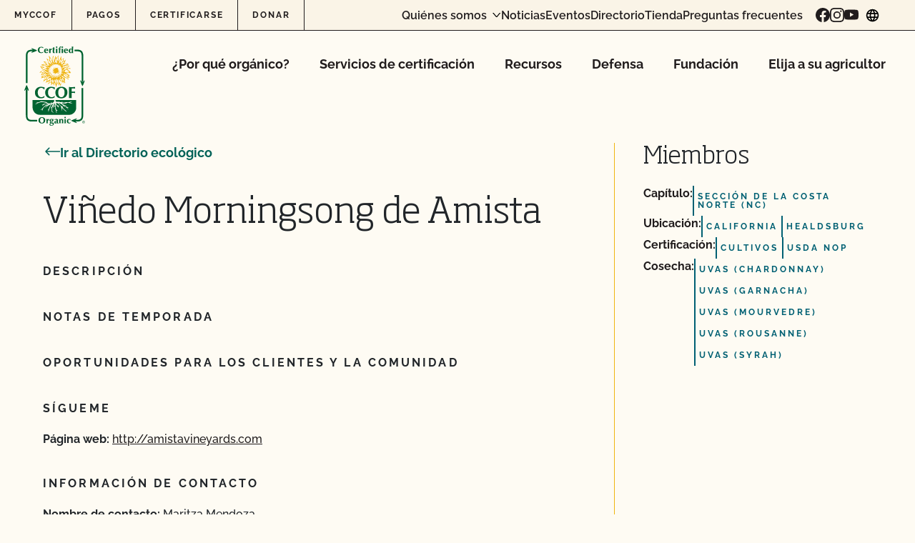

--- FILE ---
content_type: text/html; charset=UTF-8
request_url: https://www.ccof.org/wp/wp-admin/admin-ajax.php
body_size: -299
content:
[
    {
        "type": "regular",
        "group": "Dynamically Added Strings",
        "translationsArray": {
            "es_MX": {
                "id": "250772",
                "translated": "",
                "status": "1",
                "block_type": "0",
                "original_id": "6700",
                "editedTranslation": ""
            }
        },
        "original": "",
        "dbID": "250772",
        "blockType": "0"
    },
    {
        "type": "regular",
        "group": "Dynamically Added Strings",
        "translationsArray": {
            "es_MX": {
                "id": "201699",
                "translated": "\u200b",
                "status": "1",
                "block_type": "0",
                "original_id": "137982",
                "editedTranslation": "\u200b"
            }
        },
        "original": "\u200b",
        "dbID": "201699",
        "blockType": "0"
    },
    {
        "type": "regular",
        "group": "Dynamically Added Strings",
        "translationsArray": {
            "es_MX": {
                "id": "251965",
                "translated": "\u200b\u200b\u200b\u200b\u200b\u200b",
                "status": "1",
                "block_type": "0",
                "original_id": "2402",
                "editedTranslation": "\u200b\u200b\u200b\u200b\u200b\u200b"
            }
        },
        "original": "\u200b\u200b\u200b\u200b\u200b\u200b",
        "dbID": "251965",
        "blockType": "0"
    },
    {
        "type": "regular",
        "group": "Dynamically Added Strings",
        "translationsArray": {
            "es_MX": {
                "id": "252661",
                "translated": "\u202f\u202f",
                "status": "1",
                "block_type": "0",
                "original_id": "3285",
                "editedTranslation": "\u202f\u202f"
            }
        },
        "original": "\u202f\u202f",
        "dbID": "252661",
        "blockType": "0"
    },
    {
        "type": "regular",
        "group": "Dynamically Added Strings",
        "translationsArray": {
            "es_MX": {
                "id": "252662",
                "translated": "\u202f\u202f\u202f\u202f",
                "status": "1",
                "block_type": "0",
                "original_id": "4280",
                "editedTranslation": "\u202f\u202f\u202f\u202f"
            }
        },
        "original": "\u202f\u202f\u202f\u202f",
        "dbID": "252662",
        "blockType": "0"
    },
    {
        "type": "regular",
        "group": "Dynamically Added Strings",
        "translationsArray": {
            "es_MX": {
                "id": "252660",
                "translated": "\u202f",
                "status": "1",
                "block_type": "0",
                "original_id": "148",
                "editedTranslation": "\u202f"
            }
        },
        "original": "\u202f",
        "dbID": "252660",
        "blockType": "0"
    }
]